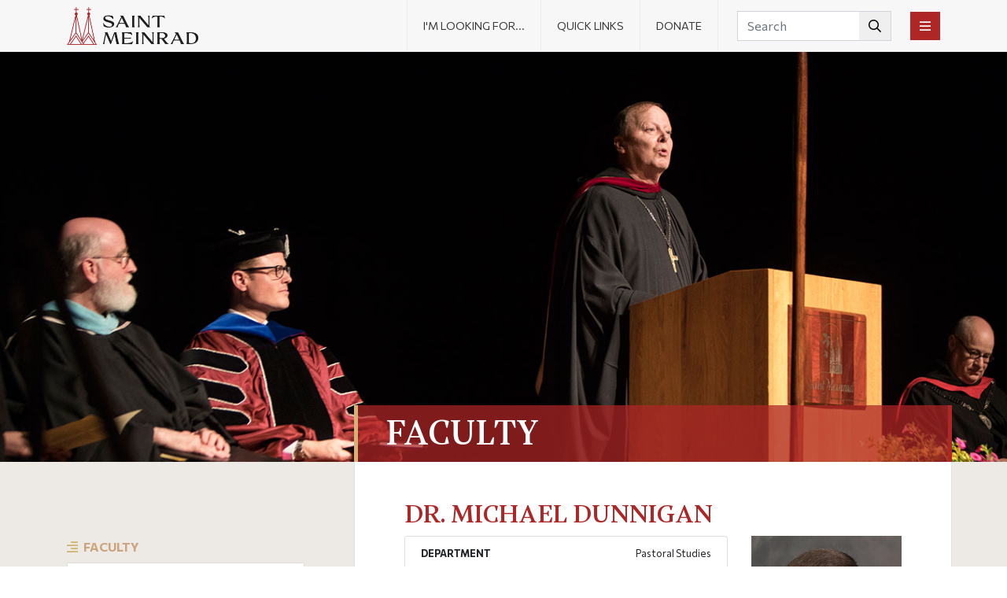

--- FILE ---
content_type: text/html; charset=utf-8
request_url: https://www.saintmeinrad.edu/faculty/?profile=7115
body_size: 47406
content:


<!DOCTYPE html>
<html>

<head>
    
    
    
    <meta name="facebook-domain-verification" content="t9i302jxo1x7pm1uw98how4okbj7m0" />
    <link rel="canonical" href="https://www.saintmeinrad.edu/faculty/?profile=7115" />
	    <title>
Faculty          | Saint Meinrad Seminary and School of Theology</title>
    
  <meta name="description" content="" /> 
  <meta name="keywords" content="" />
  <meta property="og:type" content="website" />
  <meta property="og:title" content="Faculty Directory - Saint Meinrad Seminary &amp; School of Theology" />
  <meta property="og:description" content="A directory of the faculty at Saint Meinrad." />
  <meta property="og:url" content="https://www.saintmeinrad.edu/faculty/?profile=7115" />
  <meta property="og:site_name" content="Saint Meinrad" />
      <meta property="og:image" content="https://www.saintmeinrad.edu/media/2690/faculty_main.jpg" />  
    
          <meta name="twitter:card" content="photo" />
          <meta property="twitter:image" content="https://www.saintmeinrad.edu/media/2690/faculty_main.jpg" />
    <meta charset="utf-8">
    <meta name="viewport" content="width=device-width, initial-scale=1.0">
    <link href="/css/seminary_bootstrap.min.css" rel="stylesheet">
    <link href="/css/seminary_style.css" rel="stylesheet">
    <!-- Marathon Styles -->
    <link rel="stylesheet" href="/css/marathon/screen.min.css">
    <!-- Google Font Comissioner -->
    <link href="https://fonts.googleapis.com/css2?family=Commissioner:wght@300;400;500;600;700&display=swap" rel="stylesheet">
    <link href="https://api.fontshare.com/css?f[]=gambetta@400,500,600&display=swapp" rel="stylesheet">
    <link rel="stylesheet" href="/owlcarousel/owl.carousel.min.css">
    <link rel="stylesheet" href="/owlcarousel/owl.theme.default.min.css">
    <link href="/css/featherlight_seminary.css" rel="stylesheet">
    <!--<link rel="shortcut icon" href="/favicon.png" type="image/x-icon" />-->
    <link rel="icon" type="image/png" href="/favicon-32x32.png" />
    <script type="text/javascript" src="https://app.termly.io/resource-blocker/c6d60b70-e542-412f-83f2-2f2c4ac0998c?autoBlock=off"></script>
    <script src="/scripts/jquery.min.js"></script>
    <script src="https://ajax.aspnetcdn.com/ajax/jquery.validate/1.15.0/jquery.validate.min.js"></script>
    <script src="https://cdnjs.cloudflare.com/ajax/libs/jquery-validation-unobtrusive/3.2.11/jquery.validate.unobtrusive.js"></script>
    <script defer src="/scripts/popper.min.js"></script>
    <script defer src="/scripts/bootstrap.min.js"></script>
    <script defer src="/scripts/featherlight_seminary.js"></script>
    <script src="/owlcarousel/owl.carousel.min.js"></script>
    <script src="/scripts/fa.all.min.js"></script>
    <script src="https://kit.fontawesome.com/3517bbed62.js" crossorigin="anonymous"></script>
    
    <script defer src="/scripts/seminary-scripts-universal.js"></script>
    <noscript>
        <link href="https://fonts.googleapis.com/css?family=Open+Sans:300,400,400i,700" rel="stylesheet">
        <link href="https://fonts.googleapis.com/css?family=Source+Sans+Pro:300,400,400i,700,700i,900" rel="stylesheet">
        <link href="https://fonts.googleapis.com/css?family=EB+Garamond:400i" rel="stylesheet">
        
        <!-- Google Font Comissioner -->
        <link href="https://fonts.googleapis.com/css2?family=Commissioner:wght@300;400;500;600;700&display=swap" rel="stylesheet">
        <link href="https://api.fontshare.com/css?f[]=gambetta@400,500,600&display=swapp" rel="stylesheet">
    </noscript>
    
    <script>
        $(document).ready(function(){
          if($(window).width() < 768) {
              $('.btn-collapse-toggle ').on( "click", function() {
                var target = $(this).data('target')
                $(target).insertAfter( $(this) );
              })
            }
         });
    </script>
  </head>
  <body>
<!-- Navbar -->
<nav class="navbar navbar-expand-lg fixed-top navbar-light bg-light py-0">
  <div class="container">
    <!--<a class="navbar-brand" href="/"><img src="/media/1829/logo_wide_1x.png" srcset="/media/1829/logo_wide_1x.png, /media/1830/logo_wide_2x.png"></a>-->
    
    <a class="navbar-brand" href="/"><img src="/media/92559/saintmeinrad_logo_horizontal_primary_color_main.png" alt="Saint Meinrad Logo" height="48" class="brand-logo"></a>
    
    <div class="collapse navbar-collapse">
      <ul class="navbar-nav ml-auto">
        <li class="nav-item dropdown">
          <a class="nav-link dropdown-toggle" href="#" id="navbarDropdown" role="button" data-toggle="dropdown" aria-haspopup="true" aria-expanded="false">I'm looking for...</a>
          <div class="dropdown-menu" aria-labelledby="navbarDropdown">
            <a class="dropdown-item" href="/student-resources/">Student resources</a>
            <a class="dropdown-item" href="/faculty/">Faculty directory</a>
            <a class="dropdown-item" href="/about-us/leadership/">School Leadership</a>
            <a class="dropdown-item" href="/jobs/">Job Openings</a>
            <a class="dropdown-item" href="/support-us/">Ways to Support Saint Meinrad</a>
            <a class="dropdown-item" href="/about-us/ways-to-apply/">Ways to Apply</a>
            <a class="dropdown-item" href="/student-resources/online-tuition-payment/">Online Tuition Payment</a>
            <a class="dropdown-item" href="https://obocregister.saintmeinrad.edu">OBOC Group Registration</a>
            <a class="dropdown-item" href="/youth/make-an-oboc-payment/">How to make an OBOC payment</a>
            <a class="dropdown-item" href="/visit-campus/location/">Map & Directions</a>
            <a class="dropdown-item" href="/visit-campus/cultural-events/">Cultural Events</a>
          </div>
        </li>
        <li class="nav-item dropdown">
          <a class="nav-link dropdown-toggle" href="#" id="navbarDropdown" role="button" data-toggle="dropdown" aria-haspopup="true" aria-expanded="false">Quick Links</a>
          <div class="dropdown-menu" aria-labelledby="navbarDropdown">
            <a class="dropdown-item" href="https://www.saintmeinrad.org">Monastery</a>
            <div class="dropdown-divider"></div>
            <a class="dropdown-item" href="https://alumni.saintmeinrad.edu">Alumni</a>
            <a class="dropdown-item" href="/library/">Library</a>
            <a class="dropdown-item" href="/support-us/">Support Us</a>
            <a class="dropdown-item" href="/about-us/">About Us</a>
            <a class="dropdown-item" href="/connect-with-us/contact-us/">Contact</a>
            <a class="dropdown-item" href="/news/">News</a>
            <a class="dropdown-item" href="/events/">Events</a>
            <a class="dropdown-item" href="/jobs/">Jobs</a>
            <a class="dropdown-item" href="https://saintmeinrad.mycampus-app.com/app#login">BBEM System Login</a>
            <a class="dropdown-item" href="https://www.bkstr.com/saintmeinradstore/home">Online Student Bookstore</a>
            <a class="dropdown-item" href="/student-resources/online-tuition-payment/">Online Tuition Payment</a>
            <a class="dropdown-item" href="/connect-with-us/contact-us/directions/">Maps & Directions</a>
          </div>
        </li>
        <li class="nav-item dropdown">
          <a class="nav-link dropdown-toggle" href="https://4agc.com/donation_pages/2466b1b6-3ebd-4ff6-bacf-9876ee58b668" id="navbarDropdown" aria-haspopup="true" aria-expanded="false">Donate</a>
        </li>
      </ul>
      <form action="/search/" method="get" class="form-inline my-2 my-lg-0 mx-4">
        <input name="q" class="form-control rounded-0" type="search" placeholder="Search" aria-label="Search">
        <button class="btn btn-search rounded-0" type="submit"><i class="far fa-search"></i></button>
      </form>
    </div>
    <form class="form-inline">
      <button class="btn btn-red menu-toggle rounded-0" type="button" data-toggle="modal" data-target="#menu" aria-controls="navbarMenu" aria-expanded="false" aria-label="Toggle navigation" data-tooltip="tooltip" data-placement="bottom" title="Click for menu"><i class="far fa-bars"></i></button>
    </form>
  </div>
</nav>
     



<!-- Banner image -->
<section class="banner banner-landing bg-image" style="background-image: url('/media/1916/faculty_main4.jpg');">
  <div class="filter">
    <div class="container">
      <div class="row justify-content-end">
        <div class="col-lg-8 px-0">
            <h1 class="white">Faculty</h1>
        </div>
      </div>
    </div>
  </div>
</section>

<!-- Main Content -->
<section class="light-gray-bg">
  <div class="container">
    <div class="row">
        <div class="col-lg-4 col-md-6">
            <div class="page-side py-5 pr-lg-5 pr-0">


        <p class="mb-0 list-title beige pb-2 mt-lg-5"><i class="far fa-align-right mr-1"></i> <a href="/faculty/">Faculty</a></p>
    <div class="list-group">
                    <a  href="/faculty/" class="list-group-item list-group-item-action">All Departments</a>
                        <a  href="/faculty/?dept=History" class="list-group-item list-group-item-action">History</a>
                        <a  href="/faculty/?dept=Languages" class="list-group-item list-group-item-action">Languages</a>
                        <a  href="/faculty/?dept=Pastoral%20Studies" class="list-group-item list-group-item-action">Pastoral Studies</a>
                        <a  href="/faculty/?dept=Scripture" class="list-group-item list-group-item-action">Scripture</a>
                        <a  href="/faculty/?dept=Systematic%20Theology" class="list-group-item list-group-item-action">Systematic Theology</a>
                        <a  href="/faculty/?dept=Emeritus" class="list-group-item list-group-item-action">Emeritus</a>
    </div>



            </div>
        </div>
        <!-- Main Person Content -->
          <div class="col-lg-8 order-first order-lg-2 white-bg border-right border-left">
            <div class="page-main py-lg-5 py-4 px-lg-5 px-1">
              <h2>Dr. Michael Dunnigan</h2>
    
              <div class="row">
                <div class="col-md-8">
    
                  <ul class="list-group small mb-4">
                    <li class="list-group-item d-flex justify-content-between align-items-center"><span class="strong text-uppercase">Department</span> Pastoral Studies</li>
                    <li class="list-group-item d-flex justify-content-between align-items-center"><span class="strong text-uppercase">Title</span> Associate Professor of Canon Law</li>
                  </ul>
    
                  <h3>Education</h3>
                  <ul class="list-group small mb-4">
                        <li class="list-group-item">JCD (Pontifical University of the Holy Cross, 2023)</li>
                        <li class="list-group-item">JCL (Pontifical University of the Holy Cross, 2003)</li>
                        <li class="list-group-item">MA (St. Mary&#39;s University, 2000)</li>
                        <li class="list-group-item">JD (Georgetown, 1990)</li>
                        <li class="list-group-item">BA (University of Dallas, 1987)</li>
                  </ul>
    
                </div>
                <div class="col-md-4">
                  <img src="/media/1691/michael_dunnigan.jpg" class="w-100 mb-3"/>
                </div>
              </div>
                <h3>Biography</h3>
<p>Dr. Dunnigan joined the Seminary faculty in 2017, and he teaches courses on Canon Law, the Protection of Rights within the Church, and Civil Law and Church Administration.</p>
<p>Before coming to Saint Meinrad, he was a practitioner of canon law and civil law. His main areas of civil practice have been complex civil litigation and nonprofit organizations. His canonical practice has concerned the rights of the faithful, patrimonial law, associations of the faithful, the rights of clergy, and historic preservation. He is admitted to the bar in Texas and Arizona.</p>
<p>Dr. Dunnigan has taught as an adjunct professor at several institutions in Texas. He also has delivered speeches and written articles on a variety of subjects, including religious liberty, the sexual abuse crisis in the Church, parish closings, the rights of individuals and associations, and comparative law.</p>
<p>He is the author of <em>Religious Liberty and the Hermeneutic of Continuity: Conservation and Development of Doctrine at Vatican II</em>, which was published by Emmaus Academic Press in 2023.</p>    
            </div>
          </div>
    </div>
  </div>
</section>

<!-- Footer -->
    
    
    
    <section id="footer" class="black-bg pt-5">
      <div class="container">
        <div class="row justify-content-center">
          <div class="col-lg-4 mb-4 mb-md-0">
            <h6>Location</h6>
            <p class="mb-0">Saint Meinrad Seminary and School of Theology<br/>200 Hill Drive<br/>St. Meinrad, IN 47577</p>
            <p><a href="/connect-with-us/contact-us/directions/" class="hover-red">Maps & Directions</a></p>
          </div>
          <div class="col-lg-2 mb-4 mb-md-0">
            <h6>Contact Us</h6>
            <p class="mb-0"><a href="tel:812-357-6611" class="hover-red"><i class="fas fa-phone fa-fw mr-1"></i> 812-357-6611</a></p>
            <p class="mb-0"><a href="/connect-with-us/contact-us/" class="hover-red">Contact Us</a></p>
            <p class="mb-0"><a href="/connect-with-us/contact-us/website-feedback/" class="hover-red">Website Feedback</a></p>
            <p class="mb-0"><a href="/connect-with-us/contact-us/privacy-policy/" class="hover-red">Privacy Policy</a></p>
            <p class="mb-0"><a href="/connect-with-us/contact-us/return-and-refunds-policy/" class="hover-red">Returns and Refunds</a></p>
            <p class="mb-0"><a href="/jobs/" class="hover-red">Jobs</a></p>
            <p class="mb-0"><a href="https://4agc.com/donation_pages/2466b1b6-3ebd-4ff6-bacf-9876ee58b668" class="hover-red">Donate</a></p>
          </div>
          <div class="col-lg-2 mb-4 mb-md-0">
            <h6>Websites</h6>
            <p class="mb-0"><a href="https://www.saintmeinrad.org" class="hover-red">Monastery</a></p>
            <p class="mb-0"><a href="https://www.abbeycaskets.com/" class="hover-red">Abbey Caskets</a></p>
            <p class="mb-0"><a href="/library/" class="hover-red">Library</a></p>
            <p class="mb-0"><a href="https://alumni.saintmeinrad.edu/" class="hover-red">Alumni</a></p>
            <p class="mb-0"><a href="https://carenotes.com/" class="hover-red">CareNotes</a></p>
            <p class="mb-0"><a href="/student-resources/books-and-gifts/" class="hover-red">Books & Gifts</a></p>
            <p class="mb-0"><a href="https://mailchi.mp/saintmeinrad/tailor-shop" class="hover-red">Tailor Shop</a></p>
          </div>
          <div class="col-lg-3 mb-4 mb-md-0">
            <h6>Connect with us</h6>
            <a href="https://www.instagram.com/SaintMeinrad/" target="_blank" class="hover-white"><i class="fab fa-instagram fa-2x mr-2"></i></a>
            <a href="https://www.facebook.com/SaintMeinrad" target="_blank" class="hover-white"><i class="fab fa-facebook fa-2x mr-2"></i></a>
            <a href="https://twitter.com/SaintMeinrad" target="_blank" class="hover-white"><i class="fa-brands fa-x-twitter fa-2x mr-2"></i></a>
            <a href="http://pinterest.com/saintmeinrad/" target="_blank" class="hover-white"><i class="fab fa-pinterest-square fa-2x mr-2"></i></a>
            <a href="https://www.youtube.com/SaintMeinrad" target="_blank" class="hover-white"><i class="fab fa-youtube fa-2x"></i></a>
            <p class="mb-0"><a href="/news/" class="hover-red">News</a></p>
            <p class="mb-0"><a href="/events/" class="hover-red">Events</a></p>
            <p class="mb-0"><a href="/echoes" class="hover-red">Podcast</a></p>
            <p class="mb-0"><a href="/connect-with-us/newsletters/" class="hover-red">Newsletters</a></p>
            <p class="mb-0"><a href="/seminary-blog/echoes-from-the-bell-tower/" class="hover-red">Blog</a></p>
            <p class="mb-0"><a href="https://saint-meinrad.smugmug.com/" class="hover-red">Photo Galleries</a></p>
          </div>
        </div>
        <div class="row justify-content-center">
          <div class="col-lg-12">
            <center><p><a href="#" class="termly-display-preferences">Consent Preferences</a></p></center>
            <p class="text-center copyright-notice">Copyright © 2026 Saint Meinrad Seminary and School of Theology</p>
          </div>
        </div>
      </div>
    </section>
    
    

<!-- Main Menu -->
<div class="modal fade" id="menu" tabindex="-1" role="dialog" aria-labelledby="exampleModalLabel" aria-hidden="true">
  <div class="d-block fixed-top mt-4 mr-4 mt-lg-5 mr-lg-5 close-wrapper">
    <button type="button" class="close float-right" data-dismiss="modal" aria-label="Close">
      <i class="fas fa-times-circle"></i>
    </button>
  </div>
  <div class="py-5 modal-dialog">
    <div class="container">
      <div class="row justify-content-center" id="menuCollapse">

        <div class="col-lg-5 col-md-6 text-right">
          <button class="btn btn-collapse-toggle d-md-none" type="button" data-toggle="collapse" data-target="#menuCollapseLooking" aria-expanded="false" aria-controls="collapseExample">I'm looking for... <i class="fal fa-arrow-right"></i></button>
          <button class="btn btn-collapse-toggle d-md-none" type="button" data-toggle="collapse" data-target="#menuCollapseQuickLinks" aria-expanded="false" aria-controls="collapseExample">Quick Links <i class="fal fa-arrow-right"></i></button>
          
                <button class="btn btn-collapse-toggle" type="button" data-toggle="collapse" data-target="#menuCollapse1" aria-expanded="false" aria-controls="collapseExample">Priesthood Formation <i class="fal fa-arrow-right"></i></button>
                <button class="btn btn-collapse-toggle" type="button" data-toggle="collapse" data-target="#menuCollapse2" aria-expanded="false" aria-controls="collapseExample">Graduate Theology <i class="fal fa-arrow-right"></i></button>
                <button class="btn btn-collapse-toggle" type="button" data-toggle="collapse" data-target="#menuCollapse3" aria-expanded="false" aria-controls="collapseExample">Permanent Deacon Formation <i class="fal fa-arrow-right"></i></button>
                <button class="btn btn-collapse-toggle" type="button" data-toggle="collapse" data-target="#menuCollapse4" aria-expanded="false" aria-controls="collapseExample">Institute for Priests and Presbyterates <i class="fal fa-arrow-right"></i></button>
                <button class="btn btn-collapse-toggle" type="button" data-toggle="collapse" data-target="#menuCollapse5" aria-expanded="false" aria-controls="collapseExample">Center for Youth and Young Adult Evangelization <i class="fal fa-arrow-right"></i></button>
                <button class="btn btn-collapse-toggle" type="button" data-toggle="collapse" data-target="#menuCollapse6" aria-expanded="false" aria-controls="collapseExample">Institute for Sacred Music <i class="fal fa-arrow-right"></i></button>
                <button class="btn btn-collapse-toggle" type="button" data-toggle="collapse" data-target="#menuCollapse7" aria-expanded="false" aria-controls="collapseExample">About Us <i class="fal fa-arrow-right"></i></button>
                <button class="btn btn-collapse-toggle" type="button" data-toggle="collapse" data-target="#menuCollapse8" aria-expanded="false" aria-controls="collapseExample">Faculty <i class="fal fa-arrow-right"></i></button>
                <button class="btn btn-collapse-toggle" type="button" data-toggle="collapse" data-target="#menuCollapse9" aria-expanded="false" aria-controls="collapseExample">Library <i class="fal fa-arrow-right"></i></button>
                <button class="btn btn-collapse-toggle" type="button" data-toggle="collapse" data-target="#menuCollapse10" aria-expanded="false" aria-controls="collapseExample">Student Resources <i class="fal fa-arrow-right"></i></button>
                <button class="btn btn-collapse-toggle" type="button" data-toggle="collapse" data-target="#menuCollapse11" aria-expanded="false" aria-controls="collapseExample">Connect With Us <i class="fal fa-arrow-right"></i></button>
                <button class="btn btn-collapse-toggle" type="button" data-toggle="collapse" data-target="#menuCollapse12" aria-expanded="false" aria-controls="collapseExample">Visit Campus <i class="fal fa-arrow-right"></i></button>
                <button class="btn btn-collapse-toggle" type="button" data-toggle="collapse" data-target="#menuCollapse13" aria-expanded="false" aria-controls="collapseExample">Support Us <i class="fal fa-arrow-right"></i></button>
        </div>
        <div class="col-lg-4 col-md-6 menu-panels d-none d-md-block">
          <div class="collapse show" id="menuCollapse0" data-parent="#menuCollapse">
            <p class="black text-center pt-5 px-3"><i class="fal fa-arrow-left mr-1"></i> Click a heading on the left to reveal related pages</p>
          </div>

          <div class="collapse" id="menuCollapseLooking" data-parent="#menuCollapse">
            <div class="list-group mb-5">
              <a href="/student-resources/" class="list-group-item list-group-item-action">Student resources</a>
              <a href="/faculty/" class="list-group-item list-group-item-action">Faculty directory</a>
              <a href="/about-us/leadership/" class="list-group-item list-group-item-action">School Leadership</a>
              <a href="/jobs/" class="list-group-item list-group-item-action">Job Openings</a>
              <a href="/support-us/" class="list-group-item list-group-item-action">Ways to Support St. Meinrad</a>
              <a href="/about-us/ways-to-apply/" class="list-group-item list-group-item-action">Ways to Apply</a>
              <a href="https://obocregister.saintmeinrad.edu" class="list-group-item list-group-item-action">OBOC Group Registration</a>
              <a href="/youth/make-an-oboc-payment/" class="list-group-item list-group-item-action">How to make an OBOC Payment</a>
              <a href="/student-resources/online-tuition-payment/" class="list-group-item list-group-item-action">Online Tuition Payment</a>
              <a href="/visit-campus/location/" class="list-group-item list-group-item-action">Map & Directions</a>
            </div>
          </div>

          <div class="collapse" id="menuCollapseQuickLinks" data-parent="#menuCollapse">
            <div class="list-group mb-5">
              <a href="https://www.saintmeinrad.org" class="list-group-item list-group-item-action">Monastery</a>
              <a href="https://alumni.saintmeinrad.edu" class="list-group-item list-group-item-action">Alumni</a>
              <a href="/library/" class="list-group-item list-group-item-action">Library</a>
              <a href="/support-us/" class="list-group-item list-group-item-action">Support</a>
              <a href="/connect-with-us/contact-us/" class="list-group-item list-group-item-action">Contact</a>
              <a href="/news/" class="list-group-item list-group-item-action">News</a>
              <a href="/events/" class="list-group-item list-group-item-action">Events</a>
              <a href="/jobs/" class="list-group-item list-group-item-action">Jobs</a>
              <a href="/connect-with-us/contact-us/directions/" class="list-group-item list-group-item-action">Maps & Directions</a>
            </div>
          </div>
          
                  <div class="collapse" id="menuCollapse1" data-parent="#menuCollapse">
                    <div class="list-group mb-5">
                            <a href="/priesthood-formation/vision-of-formation/" class="list-group-item list-group-item-action">Vision of Formation</a>
                            <a href="/priesthood-formation/human-formation/" class="list-group-item list-group-item-action">Human Formation</a>
                            <a href="/priesthood-formation/spiritual-formation/" class="list-group-item list-group-item-action">Spiritual Formation</a>
                            <a href="/priesthood-formation/academic-formation/" class="list-group-item list-group-item-action">Academic Formation</a>
                            <a href="/priesthood-formation/pastoral-formation/" class="list-group-item list-group-item-action">Pastoral Formation</a>
                            <a href="/priesthood-formation/propaedeutic-year/" class="list-group-item list-group-item-action">Propaedeutic Year</a>
                            <a href="/priesthood-formation/how-to-apply/" class="list-group-item list-group-item-action">How to Apply</a>
                            <a href="/priesthood-formation/cost-and-finances/" class="list-group-item list-group-item-action">Cost and Finances</a>
                            <a href="/priesthood-formation/frequently-asked-questions/" class="list-group-item list-group-item-action">FAQs</a>
                            <a href="/priesthood-formation/contact-us/" class="list-group-item list-group-item-action">Contact Us</a>
                    </div>
                  </div>
                  <div class="collapse" id="menuCollapse2" data-parent="#menuCollapse">
                    <div class="list-group mb-5">
                            <a href="/graduate-theology/master-of-arts-theology/" class="list-group-item list-group-item-action">Master of Arts (Theology)</a>
                            <a href="/graduate-theology/certificate-in-general-theological-studies/" class="list-group-item list-group-item-action">Certificate in General Theological Studies</a>
                            <a href="/graduate-theology/certificates-concentrations/" class="list-group-item list-group-item-action">Certificates / Concentrations</a>
                            <a href="/graduate-theology/post-graduate-certificates/" class="list-group-item list-group-item-action">Post-Graduate Certificates</a>
                            <a href="/graduate-theology/formation-workshops/" class="list-group-item list-group-item-action">Pastoral Formation Workshops</a>
                            <a href="/graduate-theology/how-to-apply/" class="list-group-item list-group-item-action">How to Apply</a>
                            <a href="/graduate-theology/flexible-study-options/" class="list-group-item list-group-item-action">Flexible Study</a>
                            <a href="/graduate-theology/beyond-academics/" class="list-group-item list-group-item-action">Beyond Academics</a>
                            <a href="/graduate-theology/cost-and-finances/" class="list-group-item list-group-item-action">Cost and Finances</a>
                            <a href="/graduate-theology/financial-aid/" class="list-group-item list-group-item-action">Financial Aid</a>
                            <a href="/graduate-theology/open-house/" class="list-group-item list-group-item-action">Open House</a>
                            <a href="/graduate-theology/frequently-asked-questions/" class="list-group-item list-group-item-action">FAQs</a>
                            <a href="/graduate-theology/alumni-stories/" class="list-group-item list-group-item-action">Alumni Stories</a>
                            <a href="/graduate-theology/contact-us/" class="list-group-item list-group-item-action">Contact Us</a>
                    </div>
                  </div>
                  <div class="collapse" id="menuCollapse3" data-parent="#menuCollapse">
                    <div class="list-group mb-5">
                            <a href="/permanent-deacons/designed-for-the-diaconate/" class="list-group-item list-group-item-action">Designed for the Diaconate</a>
                            <a href="/permanent-deacons/partnership-with-dioceses/" class="list-group-item list-group-item-action">Partnership With Dioceses</a>
                            <a href="/permanent-deacons/online-and-in-person-courses/" class="list-group-item list-group-item-action">Online and In-Person Courses</a>
                            <a href="/permanent-deacons/aspirancy-program/" class="list-group-item list-group-item-action">Aspirancy Program</a>
                            <a href="/permanent-deacons/spanish-formation/" class="list-group-item list-group-item-action">Spanish Formation</a>
                            <a href="/permanent-deacons/ongoing-formation/" class="list-group-item list-group-item-action">Ongoing Formation</a>
                            <a href="/permanent-deacons/how-to-register/" class="list-group-item list-group-item-action">How To Register</a>
                            <a href="/permanent-deacons/selection-and-fees/" class="list-group-item list-group-item-action">Selection and Fees</a>
                            <a href="/permanent-deacons/frequently-asked-questions/" class="list-group-item list-group-item-action">FAQs</a>
                            <a href="/permanent-deacons/candidate-resources/" class="list-group-item list-group-item-action">Candidate Resources</a>
                                    <a  href="https://parishgear.com/collections/saint-meinrad-permanent-deacon-formation-program" class="list-group-item list-group-item-action">Parish Gear Apparel</a>
                            <a href="/permanent-deacons/newsletter/" class="list-group-item list-group-item-action">Newsletter</a>
                            <a href="/permanent-deacons/contact-us/" class="list-group-item list-group-item-action">Contact Us</a>
                    </div>
                  </div>
                  <div class="collapse" id="menuCollapse4" data-parent="#menuCollapse">
                    <div class="list-group mb-5">
                            <a href="/priests-ongoing-formation/effective-pastoring-workshops/" class="list-group-item list-group-item-action">Effective Pastoring Workshops</a>
                            <a href="/priests-ongoing-formation/encore-priests/" class="list-group-item list-group-item-action">Encore Priests</a>
                            <a href="/priests-ongoing-formation/international-priests/" class="list-group-item list-group-item-action">International Priests</a>
                            <a href="/priests-ongoing-formation/sabbaticals/" class="list-group-item list-group-item-action">Personalized Sabbaticals</a>
                            <a href="/priests-ongoing-formation/mini-sabbatical/" class="list-group-item list-group-item-action">Mini-Sabbatical</a>
                            <a href="/priests-ongoing-formation/mentor-training/" class="list-group-item list-group-item-action">Mentor Training</a>
                            <a href="/priests-ongoing-formation/presbyterates/" class="list-group-item list-group-item-action">Presbyterates</a>
                            <a href="/priests-ongoing-formation/our-facilities/" class="list-group-item list-group-item-action">Our Facilities</a>
                            <a href="/priests-ongoing-formation/resources/" class="list-group-item list-group-item-action">Resources</a>
                            <a href="/priests-ongoing-formation/calendar/" class="list-group-item list-group-item-action">Calendar</a>
                            <a href="/priests-ongoing-formation/frequently-asked-questions/" class="list-group-item list-group-item-action">FAQs</a>
                            <a href="/priests-ongoing-formation/contact-us/" class="list-group-item list-group-item-action">Contact Us</a>
                    </div>
                  </div>
                  <div class="collapse" id="menuCollapse5" data-parent="#menuCollapse">
                    <div class="list-group mb-5">
                            <a href="/youth/summer-conferences/" class="list-group-item list-group-item-action">OBOC Summer Conferences</a>
                            <a href="/youth/college-internships/" class="list-group-item list-group-item-action">College Internship</a>
                            <a href="/youth/young-adult-initiative/" class="list-group-item list-group-item-action">Young Adult Initiative</a>
                            <a href="/youth/hispanic-and-latino-ministry/" class="list-group-item list-group-item-action">Office of Hispanic and Latino Ministry</a>
                            <a href="/youth/childrens-revival/" class="list-group-item list-group-item-action">Children’s Revival of Participation at Sunday Mass</a>
                            <a href="/youth/contact-us/" class="list-group-item list-group-item-action">Contact Us</a>
                    </div>
                  </div>
                  <div class="collapse" id="menuCollapse6" data-parent="#menuCollapse">
                    <div class="list-group mb-5">
                            <a href="/sacred-music/about-chant/" class="list-group-item list-group-item-action">About Chant</a>
                            <a href="/sacred-music/saint-meinrad-chant/" class="list-group-item list-group-item-action">Saint Meinrad Chant</a>
                            <a href="/sacred-music/liturgical-music-certificate/" class="list-group-item list-group-item-action">Liturgical Music Certificate</a>
                                <a  href="/graduate-theology/how-to-apply/" class="list-group-item list-group-item-action">How to Apply</a>
                            <a href="/sacred-music/church-documents/" class="list-group-item list-group-item-action">Church Documents</a>
                            <a href="/sacred-music/resources/" class="list-group-item list-group-item-action">Resources</a>
                            <a href="/sacred-music/event-calendar/" class="list-group-item list-group-item-action">Event Calendar</a>
                            <a href="/sacred-music/newsletter/" class="list-group-item list-group-item-action">Newsletter</a>
                            <a href="/sacred-music/workshop-payments/" class="list-group-item list-group-item-action">Workshop Payments</a>
                    </div>
                  </div>
                  <div class="collapse" id="menuCollapse7" data-parent="#menuCollapse">
                    <div class="list-group mb-5">
                                <a  href="/about-us/" class="list-group-item list-group-item-action">Mission Statement</a>
                            <a href="/about-us/leadership/" class="list-group-item list-group-item-action">Leadership</a>
                            <a href="/about-us/history/" class="list-group-item list-group-item-action">History</a>
                            <a href="/about-us/accreditation/" class="list-group-item list-group-item-action">Accreditation</a>
                            <a href="/about-us/educational-effectiveness/" class="list-group-item list-group-item-action">Educational Effectiveness</a>
                            <a href="/about-us/campus-policies/" class="list-group-item list-group-item-action">Campus Policies</a>
                            <a href="/about-us/annual-report/" class="list-group-item list-group-item-action">Annual Report</a>
                                <a  href="/visit-campus/" class="list-group-item list-group-item-action">Visit Us</a>
                            <a href="/about-us/brand-refresh/" class="list-group-item list-group-item-action">Brand Refresh FAQ</a>
                    </div>
                  </div>
                  <div class="collapse" id="menuCollapse8" data-parent="#menuCollapse">
                    <div class="list-group mb-5">
                                <a  href="/faculty/" class="list-group-item list-group-item-action">All Departments</a>
                                    <a  href="/faculty/?dept=History" class="list-group-item list-group-item-action">History</a>
                                    <a  href="/faculty/?dept=Languages" class="list-group-item list-group-item-action">Languages</a>
                                    <a  href="/faculty/?dept=Pastoral%20Studies" class="list-group-item list-group-item-action">Pastoral Studies</a>
                                    <a  href="/faculty/?dept=Scripture" class="list-group-item list-group-item-action">Scripture</a>
                                    <a  href="/faculty/?dept=Systematic%20Theology" class="list-group-item list-group-item-action">Systematic Theology</a>
                                    <a  href="/faculty/?dept=Emeritus" class="list-group-item list-group-item-action">Emeritus</a>
                    </div>
                  </div>
                  <div class="collapse" id="menuCollapse9" data-parent="#menuCollapse">
                    <div class="list-group mb-5">
                                <a  href="/library/" class="list-group-item list-group-item-action">General Services</a>
                                    <a  href="https://research.ebsco.com/c/tvmnoh?acr_values=guest" class="list-group-item list-group-item-action">Library Catalog</a>
                                    <a  href="https://library.saintmeinrad.edu/cgi-bin/koha/opac-search.pl" class="list-group-item list-group-item-action">My Library Account</a>
                            <a href="/library/interlibrary-loan/" class="list-group-item list-group-item-action">Interlibrary Loan</a>
                            <a href="/library/databases/" class="list-group-item list-group-item-action">Databases</a>
                            <a href="/library/reference/" class="list-group-item list-group-item-action">Reference</a>
                            <a href="/library/user-guides/" class="list-group-item list-group-item-action">User Guides</a>
                            <a href="/library/document-delivery/" class="list-group-item list-group-item-action">Document Delivery</a>
                            <a href="/library/patron-information/" class="list-group-item list-group-item-action">Patron Information</a>
                            <a href="/library/ask-a-librarian/" class="list-group-item list-group-item-action">Ask a Librarian</a>
                            <a href="/library/staff/" class="list-group-item list-group-item-action">Staff</a>
                            <a href="/library/library-hours/" class="list-group-item list-group-item-action">Library Hours</a>
                            <a href="/library/about-the-library/" class="list-group-item list-group-item-action">About the Library</a>
                    </div>
                  </div>
                  <div class="collapse" id="menuCollapse10" data-parent="#menuCollapse">
                    <div class="list-group mb-5">
                            <a href="/student-resources/academic-calendar/" class="list-group-item list-group-item-action">Academic Calendar</a>
                            <a href="/student-resources/academic-regulations/" class="list-group-item list-group-item-action">Academic Regulations</a>
                                    <a  href="https://saintmeinrad.mycampus-app.com/app#login" class="list-group-item list-group-item-action">BBEM System Login</a>
                            <a href="/student-resources/booklists/" class="list-group-item list-group-item-action">Booklists</a>
                            <a href="/student-resources/course-descriptions/" class="list-group-item list-group-item-action">Course Descriptions</a>
                            <a href="/student-resources/course-schedules/" class="list-group-item list-group-item-action">Course Schedules</a>
                            <a href="/student-resources/cultural-offerings/" class="list-group-item list-group-item-action">Cultural Offerings</a>
                            <a href="/student-resources/educational-resources/" class="list-group-item list-group-item-action">Educational Resources</a>
                            <a href="/student-resources/health-wellness/" class="list-group-item list-group-item-action">Health &amp; Wellness</a>
                            <a href="/student-resources/housing-meals/" class="list-group-item list-group-item-action">Housing &amp; Meals</a>
                            <a href="/student-resources/information-technology/" class="list-group-item list-group-item-action">Information Technology</a>
                                <a  href="/library/" class="list-group-item list-group-item-action">Library</a>
                                    <a  href="https://moodle.saintmeinrad.edu/" class="list-group-item list-group-item-action">Moodle</a>
                            <a href="/student-resources/online-tuition-payment/" class="list-group-item list-group-item-action">Online Tuition Payment</a>
                            <a href="/student-resources/recreation/" class="list-group-item list-group-item-action">Recreation</a>
                            <a href="/student-resources/registrar-transcripts/" class="list-group-item list-group-item-action">Registrar &amp; Transcripts</a>
                                    <a  href="https://www.bkstr.com/saintmeinradstore/home" class="list-group-item list-group-item-action">Online Student Bookstore</a>
                    </div>
                  </div>
                  <div class="collapse" id="menuCollapse11" data-parent="#menuCollapse">
                    <div class="list-group mb-5">
                            <a href="/connect-with-us/on-the-hill/" class="list-group-item list-group-item-action">On the Hill Newsletter</a>
                                    <a  href="/blog/" class="list-group-item list-group-item-action">Echoes from the Bell Tower</a>
                                <a  href="/echoes/" class="list-group-item list-group-item-action">Podcast</a>
                            <a href="/connect-with-us/newsletters/" class="list-group-item list-group-item-action">Newsletters</a>
                            <a href="/connect-with-us/contact-us/" class="list-group-item list-group-item-action">Contact Us</a>
                    </div>
                  </div>
                  <div class="collapse" id="menuCollapse12" data-parent="#menuCollapse">
                    <div class="list-group mb-5">
                            <a href="/visit-campus/location/" class="list-group-item list-group-item-action">Location</a>
                            <a href="/visit-campus/rooms-meals/" class="list-group-item list-group-item-action">Rooms &amp; Meals</a>
                            <a href="/visit-campus/meeting-spaces/" class="list-group-item list-group-item-action">Meeting Spaces</a>
                                    <a  href="https://www.saintmeinrad.org/visit-us/guest-house-retreat-center/" class="list-group-item list-group-item-action">Guest House and Retreat Center</a>
                                    <a  href="https://www.saintmeinrad.org/retreats/" class="list-group-item list-group-item-action">Retreats</a>
                            <a href="/visit-campus/cultural-events/" class="list-group-item list-group-item-action">Cultural Events</a>
                            <a href="/visit-campus/contact-us/" class="list-group-item list-group-item-action">Contact Us</a>
                    </div>
                  </div>
                  <div class="collapse" id="menuCollapse13" data-parent="#menuCollapse">
                    <div class="list-group mb-5">
                                    <a  href="https://4agc.com/donation_pages/2466b1b6-3ebd-4ff6-bacf-9876ee58b668" class="list-group-item list-group-item-action">Donate Now</a>
                            <a href="/support-us/ways-to-give/" class="list-group-item list-group-item-action">Ways to Give</a>
                            <a href="/support-us/planned-giving/" class="list-group-item list-group-item-action">Planned Giving</a>
                            <a href="/support-us/brick-pavers/" class="list-group-item list-group-item-action">Brick Pavers</a>
                                    <a  href="https://4agc.com/donation_pages/8c9ba806-efa1-42e2-8776-10495decc4af" class="list-group-item list-group-item-action">Library Book Memorial</a>
                            <a href="/support-us/recognition-societies/" class="list-group-item list-group-item-action">Donor Recognition Societies</a>
                            <a href="/support-us/request-free-information/" class="list-group-item list-group-item-action">Request Free Information</a>
                            <a href="/support-us/contact-us/" class="list-group-item list-group-item-action">Contact Us</a>
                    </div>
                  </div>

         
         
         
        </div>
      </div>
      <form class="row mx-auto justify-content-center my-5" method="get" action="/search/">
        <div class="col-lg-2 col-md-4">
          <h6 class="white mt-4"><i class="fal fa-search light-blue mr-2"></i> Search</h6>
        </div>
        <div class="col-lg-4 col-md-4">
          <input  name="q" class="form-control my-3 rounded-0" name="s" type="search" placeholder="Keyword search" aria-label="Search">
        </div>
        <div class="col-lg-2 col-md-4">
          <button class="btn btn-red my-3 btn-block" type="submit">Search</button>
        </div>
      </form>
    </div>
  </div>
</div>
    
    <link href="/css/featherlight_seminary.css" rel="stylesheet">
    
   <!-- Global site tag (gtag.js) - Google Analytics -->
    <script defer src="https://www.googletagmanager.com/gtag/js?id=UA-26002590-2"></script>
    <script>
      window.dataLayer = window.dataLayer || [];
      function gtag(){dataLayer.push(arguments);}
      gtag('js', new Date());
      gtag('config', 'UA-26002590-2');
      gtag('config', 'AW-929476391');
    </script>

    <!-- Facebook Pixel Code -->
    <script>
        !function(f,b,e,v,n,t,s){if(f.fbq)return;n=f.fbq=function(){n.callMethod?
        n.callMethod.apply(n,arguments):n.queue.push(arguments)};if(!f._fbq)f._fbq=n;
        n.push=n;n.loaded=!0;n.version='2.0';n.queue=[];t=b.createElement(e);t.async=!0;
        t.src=v;s=b.getElementsByTagName(e)[0];s.parentNode.insertBefore(t,s)}(window,
        document,'script','https://connect.facebook.net/en_US/fbevents.js');
        fbq('init', '1868813696719500', {
        em: 'insert_email_variable'
        });
        fbq('track', 'PageView');
    </script>
    <noscript><img height="1" width="1" style="display:none"
    src="https://www.facebook.com/tr?id=1868813696719500&ev=PageView&noscript=1"
    /></noscript>
    <!-- DO NOT MODIFY -->
    <!-- End Facebook Pixel Code -->
    
    
  
	<script type="text/javascript">
		function sendEmail(encodedEmail) {
			var email = '';
			for (i = 0; i < encodedEmail.length;)
			{
				var letter = encodedEmail.charAt(i) + encodedEmail.charAt(i + 1);
				email += String.fromCharCode(parseInt(letter, 16));
				i += 2;
			}
			location.href = email;
		}
	</script>
</body>
</html>



--- FILE ---
content_type: text/css
request_url: https://www.saintmeinrad.edu/css/seminary_style.css
body_size: 25300
content:
body {
  font-family: "Commissioner", sans-serif; 
  margin-top: 65px; }

p {
  font-size: 1.1rem; }

h1, h2, h3, h4, h5, h6 {
  font-family: "Gambetta", sans-serif !important;}

a {
  color: #cda37d; }
  a:hover, a:active {
    color: #cda37d;
    text-decoration: none; }
  a.hover-blue:hover {
    color: #0f87e6; }
  a.hover-red:hover {
    color: #AF2626; }
  a.hover-white:hover {
    color: #FFF; }

.paddingbox-special{
    padding-bottom: 1.5rem!important;
}


.white a {
  color: rgba(255, 255, 255, 0.7); }
  .white a:hover {
    color: rgba(255, 255, 255, 0.7); }

.black a {
  color: #383838; }
  .black a:hover {
    color: #0f87e6; }

a svg.hover-reveal {
  width: 0 !important;
  overflow: hidden !important;
  transition: 0.5s all;
  -webkit-transition: 0.5s all; }
a:hover svg.hover-reveal {
  width: .5em !important; }

.strong {
  font-weight: 700; }

img {
  max-width: 100%;
  height: auto; 
  object-fit: cover;
  object-position: top center;
}

.search-row {
  display: flex;
  align-items: center;   /* vertical alignment */
  gap: 0.5rem;           /* space between input and button */
}

.search-row button {
  line-height: 1;
  padding: 10px 14px;
  border: 1px solid #ccc;
  margin: 0;
  display: inline-flex;        /* helps when icons/spans differ */
  align-items: center;
}

.search-inline {
	display: flex;
    -ms-flex-flow: row wrap;
    flex-flow: row wrap;
    -ms-flex-align: center;
    align-items: center;
	margin-right: 1.5rem !important;
	margin-left: 1.5rem !important;
	margin-top: 0 !important;
	margin-bottom: 0 !important;
}

.search-options {
  display: flex;
  gap: 12px;          /* spacing between buttons */
  align-items: center;
  position: relative;
  width: 100%;
  min-height: 1px;
  padding-right: 15px;
  padding-left: 15px;
  box-sizing: border-box;
}



.search-box {
  background-color: #EDEAE6 !important;
  padding-left: 3rem !important;
  padding-right: 3rem !important;
  padding-top: 3rem !important;
  padding-bottom: 1.5rem !important;
  width: 90%;
  align: center;
}

.search-input {
	height: calc(2.25rem + 2px) !important;
	font-size: 1rem !important;
    line-height: 1.5 !important;
    color: #495057 !important;
    background-color: #fff !important;
    background-clip: padding-box !important;
    border: 1px solid #ced4da !important;
    flex: 1 !important;               /* input takes remaining width */
    min-width: 0 !important;          /* prevents overflow in tight containers */
	display: flex;
	align-items: center;   /* vertical alignment */
	gap: 0.5rem;  
}

.search-form-control {
	display: block;
    width: 95%;
    height: calc(2.25rem + 2px);
    padding: .375rem .75rem;
    font-size: 1rem;
    line-height: 1.5;
    color: #495057;
    background-color: #fff;
    background-clip: padding-box;
    border: 1px solid #ced4da;
    border-radius: .25rem;
    transition: border-color .15s ease-in-out, box-shadow .15s ease-in-out;
}

.library-btn {
    flex: 0 0 25%;
	max-width: 25%;
	position: relative;
    width: 100%;
    min-height: 1px;
    padding-right: 15px;
    padding-left: 15px;
	box-sizing: border-box;
}


.library-search-btn {
    margin-left: -41px;
    border: none;
	white-space: normal;
    border-radius: 0 !important;
	display: inline-block;
    font-weight: 400;
    text-align: center;
	vertical-align: middle;
	user-select: none;
	padding: .375rem .75rem;
    font-size: 1rem;
    line-height: 1.5;
	-webkit-appearance: button;
	text-transform: none;
	overflow: visible;
	margin: 0;
    font-family: inherit;
	box-sizing: border-box;
	background-color:#AF2626;
	color: #FFF;
}

.brand-logo {
    height: 48px;
    max-width: 220px;
    width: auto;
}

.featherlight .featherlight-content .caption {
  margin: 15px 0 0 !important;
  text-align: center; 
  width: 800px;}

.img-thumbnail {
  border-radius: 0; }

p.caption {
  background: #f7f7f7;
  text-align: center;
  padding: 5px;
  font-size: .8rem !important;
  font-weight: 600;
  border: 1px solid #e2e5e9;
  border-top: none; }

.video-border iframe {
  margin: 0;
  border: 5px solid #FFF; }

iframe {
  max-width: 100%; }

.video-caption {
  background: #CDB36E;
  text-align: -webkit-center;
  padding: 10px;
  color: #FFF;
  margin-top: 0 !important;
  font-weight: 300;
  font-size: 16px; }

.white {
  color: #FFF; }

.black {
  color: #383838; }

.blue {
  color: #094473; }

.dark-gray {
  color: #6D6861; }

.red {
  color: #AF2626; }

.beige {
  color: #CDB36E; }

.white-bg {
  background-color: #FFF; }

.black-bg {
  background-color: #6D6861; }

.red-bg {
  background-color: #AF2626 !important; }

.light-gray-bg {
  background-color: #EDEAE6; }

.blue-bg {
  background-color: #094473 !important; }

.beige-bg {
  background-color: #CDB36E; }

.transparent-bg {
  background: transparent; }
  .transparent-bg .card {
    background: transparent; }

.btn {
  border-radius: 0;
  white-space: normal; }
  .btn.btn-link {
  	background-color: #AF2626;
	border: none;
	color: #FFF; }
	.btn.btn-link:hover {
		background-color: #AF2626;
		 border: none; 
		 color: #FFF !important;
		 text-decoration: underline !important;}
  .btn.btn-red {
    background-color: #AF2626;
    border: none;
    color: #FFF; }
    .btn.btn-red:hover {
      background-color: #AF2626;
      border: none; 
	  color: #FFFFFF !important;}
  .btn.btn-beige {
    background-color: #CDB36E;
    border: none;
    color: #FFF; }
    .btn.btn-beige:hover {
      background-color: #CDB36E;
      border: none; }
  .btn.btn-hover-beige:hover {
    background-color: #CDB36E !important; }

.navbar {
  background-color: #f7f7f7 !important;
  border-bottom: 1px solid #ececec; }
  .navbar .navbar-nav .nav-item .nav-link {
    padding: 22px 20px;
    border-left: 1px solid #ececec;
    text-transform: uppercase;
    font-size: 14px;
    color: #383838; }
    .navbar .navbar-nav .nav-item .nav-link:hover {
      background: #FFF; }
  .navbar .navbar-nav .nav-item:last-of-type .nav-link {
    border-right: 1px solid #ececec; }
  .navbar .navbar-nav .dropdown-menu {
    margin: 0;
    border-radius: 0;
    border-top: 4px solid #af2626; }

.close-wrapper {
  left: initial; }

.btn-collapse-toggle {
  background: none;
  border: none;
  font-size: 24px;
  color: #AF2626;
  font-weight: 800;
  text-transform: uppercase;
  font-family: "Source Sans Pro", sans-serif;
  padding: 15px;
  white-space: normal;
  text-align: right;
  line-height: 1em;
  width: 100%;
  box-shadow: none !important; }
  .btn-collapse-toggle[aria-expanded="true"] {
    background: #FFF;
    color: #AF2626 !important;
    margin-right: -30px; }
    .btn-collapse-toggle[aria-expanded="true"] svg {
      width: auto !important;
      opacity: 1; }
  .btn-collapse-toggle svg {
    width: 0 !important;
    opacity: 0; }
  .btn-collapse-toggle:hover {
    color: #FFF; }

.menu-panels .list-group {
  border-left: 4px solid #AF2626; }

#menuCollapse0 {
  background-color: #AF272F; }
  #menuCollapse0 p {
    height: 591px; }

.boxes {
  border-bottom: 15px solid #AF2626; }
  .boxes:hover .box .box-inner {
    background-color: rgba(184, 43, 43, 0.9); }
  .boxes .box .box-inner {
    height: 380px;
    background-color: rgba(0, 0, 0, 0.32);
    display: flex;
    align-items: center;
    justify-content: center;
    transition: 0.5s all;
    -webkit-transition: 0.5s all; }
    .boxes .box .box-inner h6 {
      font-size: 40px;
      padding: 20px;
      font-weight: 700; }
    .boxes .box .box-inner p {
      font-size: 18px;
      padding: 0 20px 20px; }
    .boxes .box .box-inner .box-reveal {
      display: none;
      transition: 0.5s all;
      -webkit-transition: 0.5s all; }
      .boxes .box .box-inner .box-reveal hr {
        width: 175px;
        margin-top: -10px;
        border-color: #CDB36E; }
      .boxes .box .box-inner .box-reveal .box-audience {
        text-transform: uppercase;
        font-size: 14px;
        font-weight: 300; }
        .boxes .box .box-inner .box-reveal .box-audience span {
          padding: 5px;
          background: #ddd;
          color: #000; }
  .boxes .box:hover .box-inner, .boxes .box:active .box-inner {
    background-color: rgba(0, 0, 0, 0.3);
    display: block; }
    .boxes .box:hover .box-inner .box-reveal, .boxes .box:active .box-inner .box-reveal {
      display: block; }

.videoExterior {
  max-height: 580px;
  overflow: hidden; }

.videoWrapper {
  position: relative;
  padding-bottom: 56.25%;
  /* 16:9 */
  height: 0; }

.videoWrapper iframe {
  position: absolute;
  top: 0;
  left: 0;
  width: 100%;
  height: 100%; }

.dropdown-toggle::after {
  display: none; }

.btn-search {
  margin-left: -41px;
  border: none; }
  .btn-search:hover {
    background: #f7f7f7; }

#menu.modal {
  background: #CDB36E; }
  #menu.modal .modal-dialog {
    margin: 0 auto !important;
    height: 100%;
    width: 100%;
    pointer-events: all;
    max-width: 1140px !important; }
    #menu.modal .modal-dialog .modal-content {
      background: transparent;
      border: none;
      height: 100%; }
  #menu.modal p {
    color: #fff; }
  #menu.modal .close {
    color: #AF2626;
    opacity: 1;
    font-size: 30px;
    background: transparent;
    text-shadow: none; }
    #menu.modal .close:hover {
      color: #FFF; }
  #menu.modal .list-group {
    font-weight: 300; }
    #menu.modal .list-group a {
      color: #000;
      border-radius: 0; }
      #menu.modal .list-group a:hover {
        background: #AF2626;
        color: #fff; }
  #menu.modal h6 {
    font-size: 24px;
    color: #AF2626;
    font-weight: 800;
    text-transform: uppercase; }
  #menu.modal form {
    background: #EDEAE6;
    padding: 10px; }
    #menu.modal form .btn {
      height: 38px; }

.bg-fixed {
  background-attachment: fixed; }

.card-library {
 	position: relative;
	display: -ms-flexbox;
	display: flex;
	-ms-flex-direction: column;
	flex-direction: column;
	min-width: 0;
	word-wrap: break-word;
	background-color: #fff;
	background-clip: border-box;
	border: 1px solid rgba(0,0,0,.125);
	border-radius: 0.25rem;
	padding-top: 1.8rem; }

.bg-image {
  background-position: center;
  background-size: cover;
  background-repeat: no-repeat; }
  .bg-image .filter {
    /*background-color: rgba(0, 38, 38, 0.5);*/
    position: relative;
    padding-bottom: 20px; }
    .bg-image .filter.filter-dark {
      background-color: rgba(175, 38, 38, 0.4); }
    .bg-image .filter h2 {
      padding: 450px 0 50px;
      font-size: 50px;
      font-weight: 800; }
  .bg-image.bg-top {
    background-position: top; }

#intro .title-wrap {
  border-left: 5px solid #CDB36E;
  padding: 10px 20px;
  background: rgba(175, 38, 38, 0.73);
  margin: 380px 3px 0 0;
  border-right: 5px solid #AF272F; }
#intro h1 {
  margin: 10px 0 5px;
  font-size: 24px;
  padding: 0;
  color: #FFF; }
#intro h2 {
  padding: 0;
  margin: 0;
  color: #FFF;
  font-size: 50px;
  font-weight: 800; }

.left-and-down-arrow {
  margin-top: -55px;
  text-align: right;
  margin-bottom: -30px;
  margin-right: -3px; }

.right-arrow {
  margin-top: -15px;
  text-align: center;
  margin-right: 200px;
  margin-bottom: -35px; }

.down-arrow {
  margin-top: -15px;
  text-align: center;
  margin-bottom: -35px; }

.callout-bar h3 {
  font-size: 22px;
  line-height: normal; }

.section-title h3 {
  font-weight: 800;
  text-transform: uppercase;
  font-size: 40px; }
.section-title h5 {
  text-transform: uppercase;
  font-size: 16px;
  font-weight: 700; }
.section-title hr {
  width: 200px; }
  .section-title hr.right {
    margin-left: auto;
    margin-right: 0; }

.box-content {
  display: none;
  position: fixed;
  top: 0;
  right: 0;
  bottom: 0;
  z-index: 1200;
  background: #094473;
  width: 40%;
  border-left: 3px solid #FFF; }
  .box-content.show {
    display: block; }
  .box-content p {
    color: #FFF; }

.btn-none {
  display: inline-block;
  border: none;
  margin: 0;
  padding: 0;
  width: 100%;
  background: transparent;
  cursor: pointer; }

#footer p {
  color: #FFF;
  font-size: 14px;
  font-weight: 300; }
#footer h6 {
  color: #fff;
  font-weight: 700;
  text-transform: uppercase;
  margin: 0 0 10px !important; }
#footer .copyright-notice {
  border-top: 1px solid rgba(250, 250, 250, 0.12);
  color: #fafafa;
  margin: 10px auto 10px;
  padding: 10px 0 0;
  font-size: 12px; }

#map {
  border-bottom: 10px solid #AF2626; }
  #map .map-inner {
    height: 600px; }
    #map .map-inner h2 {
      padding: 0; }
    #map .map-inner img {
      border: 5px solid #FFF; }
  #map .map-prompt {
    background: rgba(0, 0, 0, 0.41);
    display: inline-block;
    padding: 5px 15px;
    color: #000;
    text-transform: uppercase;
    font-size: 16px;
    font-weight: 700; }
    #map .map-prompt a {
      color: #d6b176; }
      #map .map-prompt a:hover {
        color: #72af6c; }

.video-feature .v-inner {
  height: 600px; }
  .video-feature .v-inner h2 {
    padding: 0; }
.video-feature .v-prompt {
  background: rgba(0, 0, 0, 0.81);
  padding: 15px 15px;
  display: inline-block;
  color: #000;
  text-transform: uppercase;
  font-size: 16px;
  font-weight: 700; }
  .video-feature .v-prompt a {
    color: #d6b176; }
    .video-feature .v-prompt a:hover {
      color: #72af6c; }

.person-wrapper .black a {
  color: #383838 !important; }
.person-wrapper .white a {
  color: #ddd !important; }
.person-wrapper a {
  font-size: 16px;
  font-weight: 300; }

.person-excerpt {
  font-size: 16px;
  font-weight: 300; }

.person-name {
  font-size: 20px; }

.person-title {
  text-transform: uppercase;
  font-weight: 700;
  font-size: 12px;
  color: #585858; }
  .person-title.white {
    color: #ddd; }

.card-excerpt {
  font-size: 16px;
  font-weight: 300; }

.card-title {
  font-size: 20px; }

.card-label {
  text-transform: uppercase;
  font-weight: 700;
  font-size: 12px;
  opacity: .5; }

.card-person-title {
  line-height: 1.2em;
  font-size: 14px !important; }

.card-color-effects {
  border-bottom: 5px solid #AF2626; }
  .card-color-effects:hover .icon-wrap svg {
    color: #AF2626 !important; }

.calendar-card .list-group-item {
  background: transparent; }
  .calendar-card .list-group-item:hover {
    color: #FFF; }
.calendar-card .card-footer {
  background: transparent; }

.card-white .card-body {
  background: #FFF;
  border-right: 1px solid #d6d6d6;
  border-left: 1px solid #d6d6d6; }
  .card-white .card-body.border-all {
    border: 1px solid #d6d6d6; }
.card-white .card-footer {
  background: #FFF;
  border: 1px solid #d6d6d6; }

.owl-carousel.person-carousel .owl-nav,
.owl-carousel.news-carousel .owl-nav, .owl-carousel.youth-carousel .owl-nav,
.owl-carousel.short-carousel .owl-nav {
  position: relative; }
  .owl-carousel.person-carousel .owl-nav.disabled,
  .owl-carousel.news-carousel .owl-nav.disabled, .owl-carousel.youth-carousel .owl-nav.disabled,
  .owl-carousel.short-carousel .owl-nav.disabled {
    display: block; }
  .owl-carousel.person-carousel .owl-nav .owl-next,
  .owl-carousel.news-carousel .owl-nav .owl-next, .owl-carousel.youth-carousel .owl-nav .owl-next,
  .owl-carousel.short-carousel .owl-nav .owl-next {
    position: absolute;
    right: -30px;
    font-size: 50px;
    top: -205px;
    background: #f7f7f7;
    line-height: 23px;
    padding: 10px 10px 20px !important;
    width: 53px;
    transition: 0.5s padding;
    -webkit-transition: 0.5s padding;
    outline: none !important;
    box-shadow: none; }
    .owl-carousel.person-carousel .owl-nav .owl-next:hover,
    .owl-carousel.news-carousel .owl-nav .owl-next:hover, .owl-carousel.youth-carousel .owl-nav .owl-next:hover,
    .owl-carousel.short-carousel .owl-nav .owl-next:hover {
      padding-left: 25px !important; }
  .owl-carousel.person-carousel .owl-nav .owl-prev,
  .owl-carousel.news-carousel .owl-nav .owl-prev, .owl-carousel.youth-carousel .owl-nav .owl-prev,
  .owl-carousel.short-carousel .owl-nav .owl-prev {
    position: absolute;
    left: -30px;
    font-size: 50px;
    top: -205px;
    background: #f7f7f7;
    line-height: 23px;
    padding: 10px 10px 20px !important;
    width: 53px;
    transition: 0.5s padding;
    -webkit-transition: 0.5s padding;
    outline: none !important;
    box-shadow: none; }
    .owl-carousel.person-carousel .owl-nav .owl-prev:hover,
    .owl-carousel.news-carousel .owl-nav .owl-prev:hover, .owl-carousel.youth-carousel .owl-nav .owl-prev:hover,
    .owl-carousel.short-carousel .owl-nav .owl-prev:hover {
      padding-right: 25px !important; }

.owl-carousel.news-carousel .owl-nav .owl-prev {
  top: -350px;
  left: -60px;
  border: 1px solid #dbdbdb;
  background: #FFF; }
.owl-carousel.news-carousel .owl-nav .owl-next {
  top: -350px;
  right: -60px;
  border: 1px solid #dbdbdb;
  background: #FFF; }

.owl-carousel.short-carousel .owl-nav .owl-prev {
  top: -130px;
  left: -60px;
  border: 1px solid #dbdbdb;
  background: #FFF; }
.owl-carousel.short-carousel .owl-nav .owl-next {
  top: -130px;
  right: -60px;
  border: 1px solid #dbdbdb;
  background: #FFF; }

.new-library .owl-carousel.short-carousel .owl-nav .owl-prev {
  background: transparent; }
.new-library .owl-carousel.short-carousel .owl-nav .owl-next {
  background: transparent; }

.youth-events .owl-carousel.short-carousel .owl-nav .owl-prev {
  top: -190px;
  left: -60px;
  border: 1px solid #dbdbdb;
  background: #FFF; }
.youth-events .owl-carousel.short-carousel .owl-nav .owl-next {
  top: -190px;
  right: -60px;
  border: 1px solid #dbdbdb;
  background: #FFF; }

.carousel-indicators li {
  background-color: #f7d08f; }
.carousel-indicators .active {
  background-color: #F0A830; }

.news-carousel .card {
  height: 589px; }

.ppi-events .card, .youth-events .card {
  min-height: 300px; }
  .ppi-events .card h5, .youth-events .card h5 {
    text-transform: none;
    font-size: 22px;
    color: #495057; }
  .ppi-events .card p, .youth-events .card p {
    font-size: 16px;
    color: #495057 !important; }
  .ppi-events .card .card-label, .youth-events .card .card-label {
    color: #495057 !important; }
  .ppi-events .card .card-label, .youth-events .card .card-label {
    font-size: 20px; }

.oboc-highlights .owl-carousel.short-carousel .owl-nav .owl-prev, .oboc-highlights .owl-carousel.short-carousel .owl-nav .owl-next {
  top: -200px; }

.border-bottom-red {
  border-bottom: 10px solid #AF2626; }

.border-bottom-red-light {
  border-bottom: 5px solid #AF2626; }

.banner.bg-image .filter {
  padding: 0;
  background: transparent; }
.banner h1 {
  margin: 450px 0 0;
  font-weight: 800;
  text-transform: uppercase;
  font-size: 3.75rem;
  border-left: 5px solid #d6b176;
  padding: 10px 35px;
  background: rgba(175, 38, 38, 0.73); }
.banner.banner-landing h1 {
  border-right: 5px solid #AF2626;
  font-size: 2.75rem; }

.page-main h1 {
  font-weight: 800;
  text-transform: uppercase;
  font-size: 3.75rem;
  color: #383838; }
.page-main h2 {
  font-weight: 800;
  text-transform: uppercase;
  font-size: 2rem;
  color: #AF2626; }
.page-main h3 {
  font-size: 1.4rem;
  font-weight: 800;
  text-transform: uppercase;
  color: #383838; }
.page-main h4 {
  color: #F0A830;
  font-size: 1.2rem;
  text-transform: uppercase;
  font-weight: 800; }
.page-main h5 {
  font-size: 1rem;
  font-weight: 800;
  text-transform: uppercase;
  color: #383838; }
.page-main h6 {
  font-size: 1rem;
  font-weight: 600;
  text-transform: uppercase;
  color: #b1b2b6; }
.page-main p {
  font-size: 1rem; }
.page-main a:hover {
  color: #AF2626 !important; }
.page-main ol,
.page-main ul {
  font-size: 1rem; }
  .page-main ol li,
  .page-main ul li {
    margin-bottom: 15px; }
    .page-main ol li.list-group-item,
    .page-main ul li.list-group-item {
      margin-bottom: -1px; }
  .page-main ol.small,
  .page-main ul.small {
    font-size: 0.8em; }
  .page-main ol.list-group-flush .list-group-item:first-child,
  .page-main ul.list-group-flush .list-group-item:first-child {
    border-top: none; }
  .page-main ol.list-group-flush .list-group-item:last-child,
  .page-main ul.list-group-flush .list-group-item:last-child {
    border-bottom: none; }
.page-main .headlines .list-group-item {
  border-radius: 0 !important; }
.page-main .headlines h5 {
  text-transform: none;
  font-size: 20px; }
.page-main .headlines p {
  font-size: 14px;
  color: #495057 !important; }
.page-main .headlines .card-label {
  color: #495057 !important; }
.page-main .headlines .list-more-link {
  border-top: 1px solid #d6d6d6;
  padding-top: 10px;
  margin: 0 -20px;
  padding: 10px 20px 0; }
.page-main .headlines a {
  padding-top: 20px;
  padding-bottom: 10px; }
.page-main blockquote {
  display: block;
  border-width: 2px 0;
  border-style: solid;
  border-color: #e2e5e9;
  padding: 2em 0 0.5em;
  margin: 1.5em 0;
  position: relative; }
  .page-main blockquote:before {
    content: '\201C';
    position: absolute;
    top: -13px;
    left: 50%;
    transform: translate(-50%, -50%);
    background: #fff;
    width: 3rem;
    height: 2rem;
    font: 6em/1.08em "Source Sans Pro", sans-serif;
    color: #777;
    text-align: center; }
  .page-main blockquote p.citation {
    text-align: right;
    padding-top: 5px;
    font-size: 0.875em;
    font-style: italic;
    color: #d6b176;
    margin-bottom: 0; }

.page-side .list-title {
  text-transform: uppercase;
  font-size: 16px;
  font-weight: 700; }
.page-side .list-group-item {
  border-radius: 0; }
  .page-side .list-group-item:hover {
    border-left: 3px solid #d6b176;
    padding-left: 1.14rem; }
.page-side .callout p {
  font-size: 0.8rem;
  color: #777; }

.banner-giving {
  background-position: center;
  background-size: cover;
  background-repeat: no-repeat; }
  .banner-giving .filter {
    background-color: rgba(0, 0, 0, 0.36); }

.giving-box {
  background-color: rgba(214, 177, 118, 0.8); }
  .giving-box a:hover {
    color: #851d1d; }

.giving-main-pad {
  margin-top: 200px;
  margin-bottom: 200px; }

.list-group svg {
  color: #AF2626; }

.continuing-grid .card {
  min-height: 368px; }

.ipp-grid .card {
  min-height: 388px; }

.sacred-grid .card {
  min-height: 290px; }

.visit-btn {
  min-width: 300px; }

.conference-events .card .card-excerpt {
  font-weight: 400; }

.oboc-what-to-expect h5 {
  height: 50px; }

.library-search .input-group input {
  font-size: 50px;
  border-bottom: 2px solid #e7e7e7;
  border-top: none;
  border-right: none;
  border-left: none; }

.form-control:focus {
  box-shadow: none; }

.new-library .owl-carousel.short-carousel .owl-nav .owl-prev, .new-library .owl-carousel.short-carousel .owl-nav .owl-next {
  border: none; }

.one-bread .oboc-pin {
  margin-top: -16px; }
.one-bread .card {
  min-height: 470px; }

.youth-initiative-bg {
  background-size: cover;
  background-repeat: no-repeat; }
  .youth-initiative-bg p {
    background: rgba(255, 255, 255, 0.7); }

@media (max-width: 767px) {
  body {
    margin-top: 53px; }

  .btn-collapse-toggle[aria-expanded="true"] {
    margin-right: 0; }

  #intro h2 {
    font-size: 20px; }
  #intro h1 {
    font-size: 16px; }
  #intro .filter {
    padding-bottom: 0; }
  #intro .title-wrap {
    margin: 200px 0 0; }

  .owl-carousel.person-carousel .owl-nav,
  .owl-carousel.news-carousel .owl-nav,
  .owl-carousel.short-carousel .owl-nav {
    margin-top: 10px;
    text-align: center; }
    .owl-carousel.person-carousel .owl-nav .owl-next,
    .owl-carousel.news-carousel .owl-nav .owl-next,
    .owl-carousel.short-carousel .owl-nav .owl-next {
      position: relative;
      right: 0;
      top: 0; }
    .owl-carousel.person-carousel .owl-nav .owl-prev,
    .owl-carousel.news-carousel .owl-nav .owl-prev,
    .owl-carousel.short-carousel .owl-nav .owl-prev {
      position: relative;
      left: 0;
      top: 0; }

  .person-carousel .card-group > .card {
    margin-bottom: 0; }

  .section-title hr.right {
    margin-left: auto;
    margin-right: auto; }

  .bg-fixed {
    background-attachment: scroll; }

  .modal-open #menu.modal {
    will-change: transform;
    -webkit-overflow-scrolling: touch;
    overflow-y: scroll;
    height: 100%; }

  #map .map-inner,
  .video-feature .v-inner {
    height: auto; }

  #footer {
    text-align: center; }

  .boxes {
    border-bottom: 0; }
    .boxes .box .box-inner {
      display: block;
      border-bottom: 10px solid #AF2626 !important; }
      .boxes .box .box-inner p {
        padding: 0px 20px 20px;
        font-size: 16px; }
      .boxes .box .box-inner h6 {
        font-size: 30px; }
      .boxes .box .box-inner .box-reveal {
        display: block; }

  .banner h1 {
    margin: 250px 0 0; }

  .giving-main-pad {
    margin-top: 50px;
    margin-bottom: 50px; }

  .youth-events .owl-carousel.short-carousel .owl-nav .owl-next {
    position: relative;
    right: 0;
    top: 0; }
  .youth-events .owl-carousel.short-carousel .owl-nav .owl-prev {
    position: relative;
    left: 0;
    top: 0; } }
@media (min-width: 992px) and (max-width: 1078px) {
  #intro .title-wrap {
    margin-top: 376px; } }
@media (min-width: 576px) and (max-width: 1023px) {
  .card-columns {
    -webkit-column-count: 2;
    -moz-column-count: 2;
    column-count: 2; }

  .giving-main-pad {
    margin-top: 50px;
    margin-bottom: 50px; } }
@media (min-width: 1200px) {
  .container-wide {
    max-width: 1540px !important; } }

/**umb_name:Image Align Left*/
.alignLeft{float:left;margin-right:12px; margin-bottom:10px;}

/**umb_name:Image Align Right*/
.alignRight{float:right;margin-left:12px; margin-bottom:10px;}
/*# sourceMappingURL=style.css.map */


--- FILE ---
content_type: text/css
request_url: https://api.fontshare.com/css?f[]=gambetta@400,500,600&display=swapp
body_size: 1626
content:
/* Gambetta */
@font-face {
  font-family: 'Gambetta';
  src: url('//cdn.fontshare.com/wf/UZPXFLPCL3LPXEMLR5DTVJKV74OXXAV4/6OFIA3NPHGHWKE52SKZL7EQ4WH22JUMB/ODDSCHC7OZCRRQJDJV5LMJKTGF7URFO4.woff2') format('woff2'),
       url('//cdn.fontshare.com/wf/UZPXFLPCL3LPXEMLR5DTVJKV74OXXAV4/6OFIA3NPHGHWKE52SKZL7EQ4WH22JUMB/ODDSCHC7OZCRRQJDJV5LMJKTGF7URFO4.woff') format('woff'),
       url('//cdn.fontshare.com/wf/UZPXFLPCL3LPXEMLR5DTVJKV74OXXAV4/6OFIA3NPHGHWKE52SKZL7EQ4WH22JUMB/ODDSCHC7OZCRRQJDJV5LMJKTGF7URFO4.ttf') format('truetype');
  font-weight: 400;
  font-display: swap;
  font-style: normal;
}
@font-face {
  font-family: 'Gambetta';
  src: url('//cdn.fontshare.com/wf/LTP7L3IV35TGGKXISPM35MXAMA7PX7BF/JOULNGXDDVVIJYXX35DI2FQJG2H4EOGJ/UMQTMTAEPCAFNEJDVEURBIXJENGOHOWO.woff2') format('woff2'),
       url('//cdn.fontshare.com/wf/LTP7L3IV35TGGKXISPM35MXAMA7PX7BF/JOULNGXDDVVIJYXX35DI2FQJG2H4EOGJ/UMQTMTAEPCAFNEJDVEURBIXJENGOHOWO.woff') format('woff'),
       url('//cdn.fontshare.com/wf/LTP7L3IV35TGGKXISPM35MXAMA7PX7BF/JOULNGXDDVVIJYXX35DI2FQJG2H4EOGJ/UMQTMTAEPCAFNEJDVEURBIXJENGOHOWO.ttf') format('truetype');
  font-weight: 500;
  font-display: swap;
  font-style: normal;
}
@font-face {
  font-family: 'Gambetta';
  src: url('//cdn.fontshare.com/wf/65DOO47KPW62HT2XE74NDRJWHMMD66TW/5PVPZKX2K4M6LDOCQUGGRQ7DLAVNXB2D/6KRVTMHEY26GBVOWXYL6F3ZLGUXE5ZD5.woff2') format('woff2'),
       url('//cdn.fontshare.com/wf/65DOO47KPW62HT2XE74NDRJWHMMD66TW/5PVPZKX2K4M6LDOCQUGGRQ7DLAVNXB2D/6KRVTMHEY26GBVOWXYL6F3ZLGUXE5ZD5.woff') format('woff'),
       url('//cdn.fontshare.com/wf/65DOO47KPW62HT2XE74NDRJWHMMD66TW/5PVPZKX2K4M6LDOCQUGGRQ7DLAVNXB2D/6KRVTMHEY26GBVOWXYL6F3ZLGUXE5ZD5.ttf') format('truetype');
  font-weight: 600;
  font-display: swap;
  font-style: normal;
}




--- FILE ---
content_type: application/javascript
request_url: https://www.saintmeinrad.edu/scripts/seminary-scripts-universal.js
body_size: 1863
content:
// These scripts should be included on every page.
// You may have already loaded each in different places,
// but unifying them seems the best approach.

// Enables tooltip hover effect on menu toggle buttons
$(document).ready(function(){
  $(function () {
    $('[data-tooltip="tooltip"]').tooltip()
  })
  
  $(function () {
    $('.hover-arrow').prepend('<i class="far fa-chevron-right hover-reveal"></i><i class="far fa-chevron-right mr-1"></i>')
  })
});



// Image lightbox gallery activation
$('a.gallery-image').featherlightGallery({
  previousIcon: '«',
  nextIcon: '»',
  galleryFadeIn: 300,
  openSpeed: 300
});

// Image lightbox gallery caption
$.featherlightGallery.prototype.afterContent = function () {
  var caption = this.$currentTarget.find('img').data('caption')
  this.$instance.find('.caption').remove();
  $('<div class="caption">').text(caption).appendTo(this.$instance.find('.featherlight-content'));
};

$('.short-carousel').owlCarousel({
    margin:15,
    loop:true,
    nav:true,
    responsiveClass:true,
    responsive:{
      0:{
          items:1
      },
      768:{
          items:3
      }
    }
  })

  $('.person-carousel').owlCarousel({
    nav:true,
    loop:true,
    responsiveClass:true,
    responsive:{
      0:{
          items:1
      },
      768:{
          items:2
      }
    }
  })
  
// Email.js version 5
var tld_ = new Array()
tld_[0] = "edu";
tld_[1] = "org";
var topDom_ = 13;
var m_ = "mailto:";
var a_ = "@";
var d_ = ".";

function mail(name, dom, tl, params)
{
	var s = e(name,dom,tl);
	document.write('<a href="'+m_+s+params+'">'+s+'</a>');
}
function mail2(name, dom, tl, params, display)
{
	document.write('<a href="'+m_+e(name,dom,tl)+params+'">'+display+'</a>');
}
function e(name, dom, tl)
{
	var s = name+a_;
	if (tl!=-2)
	{
		s+= dom;
		if (tl>=0)
			s+= d_+tld_[tl];
	}
	else
		s+= swapper(dom);
	return s;
}
function swapper(d)
{
	var s = "";
	for (var i=0; i<d.length; i+=2)
		if (i+1==d.length)
			s+= d.charAt(i)
		else
			s+= d.charAt(i+1)+d.charAt(i);
	return s.replace(/\?/g,'.');
}

